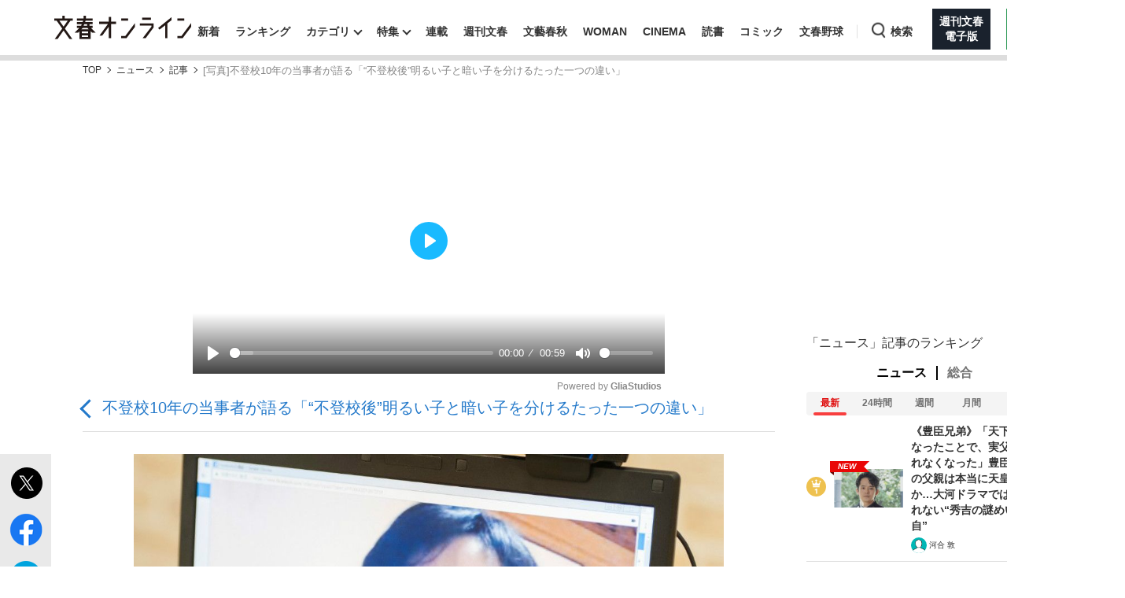

--- FILE ---
content_type: text/html; charset=utf-8
request_url: https://bunshun.jp/articles/photo/8653?pn=1
body_size: 18813
content:


<!DOCTYPE html>
<html lang="ja">
<head prefix="og: http://ogp.me/ns# fb: http://ogp.me/ns/fb# article: http://ogp.me/ns/article#">
<meta charset="utf-8">
<meta name="viewport" content="width=1280">

<title>[写真]不登校10年の当事者が語る「“不登校後”明るい子と暗い子を分けるたった一つの違い」 | 文春オンライン</title>

<meta name="description" content="[写真] 夏休み明けの9月1日は、子どもの自殺が年間でもっとも多くなる日と言われている。約10年間の不登校を経験し、高校3年生で起業。1億円規模の地方創生ファンドを設立した小幡和輝さんは、「学校へ行かないこと…">
<meta name="msapplication-config" content="browserconfig.xml">


<link rel="icon" href="/common/images/chrome-icon.png" sizes="192x192">
<link rel="apple-touch-icon-precomposed" href="/common/images/apple-touch-icon.png">
<link rel="shortcut icon" href="/common/images/favicon.ico">
<link rel="alternate" type="application/rss+xml" title="文春オンライン 新着RSS" href="https://bunshun.jp/list/feed/rss">

<meta property="fb:app_id" content="722817551203885">
<meta property="og:locale" content="ja_JP">
<meta property="og:site_name" content="文春オンライン">
<meta property="og:type" content="article">
<meta property="og:url" content="https://bunshun.jp/articles/photo/8653">
<meta property="og:title" content="[写真]不登校10年の当事者が語る「“不登校後”明るい子と暗い子を分けるたった一つの違い」 | 文春オンライン">
<meta property="og:image" content="https://bunshun.jp/mwimgs/6/4/1200wm/img_646fda0d374e5d8f78763f9b6d56d09c126901.jpg">
<meta property="og:description" content="[写真] 夏休み明けの9月1日は、子どもの自殺が年間でもっとも多くなる日と言われている。約10年間の不登校を経験し、高校3年生で起業。1億円規模の地方創生ファンドを設立した小幡和輝さんは、「学校へ行かないこと…">
<meta property="article:publisher" content="https://www.facebook.com/bunshun.online">
<meta name="author" content="「文春オンライン」編集部">
<meta name="robots" content="max-image-preview:large">
<meta name="twitter:card" content="summary_large_image">
<meta name="twitter:site" content="@bunshun_online">
<meta name="twitter:domain" content="bunshun.jp">

<!-- %%% -->
<!-- {:medium=&gt;&quot;文春オンライン&quot;, :mode=&gt;&quot;PC&quot;, :type=&gt;&quot;photo&quot;, :genre=&gt;&quot;ニュース&quot;, :subgenre=&gt;&quot;社会,教育&quot;, :source=&gt;&quot;指定なし（Webオリジナル）&quot;, :author=&gt;&quot;「文春オンライン」編集部&quot;, :feature=&gt;&quot;&quot;, :series=&gt;&quot;&quot;, :advertiser=&gt;&quot;&quot;, :pubMonth=&gt;&quot;2018/08&quot;, :pubDate=&gt;&quot;2018/08/17 11:00:00&quot;, :atype=&gt;&quot;記事&quot;, :aview=&gt;&quot;全文表示&quot;, :id=&gt;&quot;8653&quot;, :title=&gt;&quot;不登校10年の当事者が語る「“不登校後”明るい子と暗い子を分けるたった一つの違い」&quot;, :agroup=&gt;&quot;&quot;, :aend=&gt;&quot;&quot;, :seotitle=&gt;&quot;&quot;} -->

<link rel="canonical" href="https://bunshun.jp/articles/-/8653">


<link rel="stylesheet" href="https://bunshun.ismcdn.jp/resources/bunshun/css/v1/normalize.css?rd=202601071500">

<link rel="stylesheet" href="https://bunshun.ismcdn.jp/resources/bunshun/css/v1/pc-base.css?rd=202601071500">

<link rel="stylesheet" href="https://bunshun.ismcdn.jp/common/css/bunshun/v1/swiper-bundle.min.css?rd=202601071500">

<link rel="stylesheet" href="https://bunshun.ismcdn.jp/resources/bunshun/css/v1/icon.css?rd=202601071500">

<link rel="stylesheet" href="https://bunshun.ismcdn.jp/resources/bunshun/css/v1/common-list.css?rd=202601071500">
<link rel="stylesheet" href="https://bunshun.ismcdn.jp/resources/bunshun/css/common/article.css?rd=202601071500">

<link rel="stylesheet" href="https://bunshun.ismcdn.jp/resources/bunshun/css/v1/pc-base-adding.css?rd=202601071500">

<link rel="stylesheet" href="https://bunshun.ismcdn.jp/resources/bunshun/css/v1/pc-article-adding.css?rd=202601071500">

<link rel="stylesheet" href="https://bunshun.ismcdn.jp/resources/bunshun/css/v1/photo.css?rd=202601071500">














































<script src="https://bunshun.ismcdn.jp/common/js/bunshun/v1/jquery-3.6.0.min.js"></script>
<!--
 * Copyright 2023 Google LLC
 *
 * Licensed under the Apache License, Version 2.0 (the "License");
 * you may not use this file except in compliance with the License.
 * You may obtain a copy of the License at
 *
 *      https://www.apache.org/licenses/LICENSE-2.0
 *
 * Unless required by applicable law or agreed to in writing, software
 * distributed under the License is distributed on an "AS IS" BASIS,
 * WITHOUT WARRANTIES OR CONDITIONS OF ANY KIND, either express or implied.
 * See the License for the specific language governing permissions and
 * limitations under the License.
 -->

<!-- Tagsmith, v1.0.0 -->
<script>
(function(b,d){var e=[["test1",.05,.1],["test2",.15,.2],["test3",.25,.3],["test4",.35,.4],["test5",.45,.5],["test6",.533,.566,.599],["test7",.632,.665,.698],["test8",.732,.766,.8],["test9",.825,.85,.875,.9],["test10",.925,.95,.975,1]],g=function(){var c=parseFloat(localStorage.getItem("__tagsmith_ab_factor"));if(isNaN(c)||0>c||1<=c)c=Math.random(),localStorage.setItem("__tagsmith_ab_factor",c.toString());for(var a=0;a<e.length;a++)for(var k=e[a][0],f=1;f<e[a].length;f++)if(c<e[a][f])return k+"_"+
(1===f?"con":"exp"+(f-1));return null}(),h={};b[d]=b[d]||{};b[d].userVariant=function(){return g};b[d].enable=function(c,a){if("all"===a)return!0;if(a.lastIndexOf("_con")+4===a.length||h[a])return!1;h[a]=c;return g===a};b[d].getLogger=function(c,a){return!1};b[d].__debug=function(){return{AB_CONF:e}};b.googletag=b.googletag||{cmd:[]};b.googletag.cmd.unshift(function(){g&&b.googletag.pubads().setTargeting("tagsmith_ab_variant",g)})})(window,"__tagsmith");
</script>
<!-- End Tagsmith -->



<meta property="taboola-section" content="photo">
<script async src="https://cdn.taboola.com/webpush/publishers/1864366/taboola-push-sdk.js"></script>

<script>
if(!location.hostname.match(/proxypy.org|printwhatyoulike.com|guidesites.appspot.com/)){
  var script = document.createElement("script");
  script.async = 1;
  script.src = "https://securepubads.g.doubleclick.net/tag/js/gpt.js";
  document.head.appendChild(script);
}
</script>
<script src="//anymind360.com/js/263/ats.js"></script>

<script>
  window.googletag = window.googletag || { cmd: [] };
  googletag.cmd.push(function () {
    googletag.defineSlot('/58502704/bunshun/pc_right_1st', [[300, 250], [1, 1], [300, 600], 'fluid'], 'div-gpt-ad-1589267069276-0').addService(googletag.pubads());
    googletag.pubads().enableSingleRequest();
    googletag.pubads().disableInitialLoad();
    googletag.pubads().collapseEmptyDivs();
    googletag.enableServices();
    });
</script>
<script>
    googletag.cmd.push(function () {
    var path_value = location.pathname.substr(0,40);
    var host_value = location.hostname;
    var target_value = "null";
    if (document.referrer) {
      var ref_array = new Array();
      ref_array = document.referrer.split("/");
      target_value = ref_array[2];
    }
     googletag.pubads().setTargeting("reftarget", target_value)
                        .setTargeting("pathtarget", path_value)
                        .setTargeting("hostname", host_value)
                        .setTargeting("type", "photo")
                        .setTargeting("genre", "ニュース")
                        .setTargeting("subgenre", "社会,教育")
                        .setTargeting("source", "指定なし（Webオリジナル）")
                        .setTargeting("author", '「文春オンライン」編集部')
                        .setTargeting("feature", "")
                        .setTargeting("series", "")
                        .setTargeting("advertiser", "")
                        .setTargeting("pubDate", "2018/08/17 11:00:00")
                        .setTargeting("article-type", "記事")
                        .setTargeting("article-id", "8653")
                        .setTargeting("article-group", "")
                        .setTargeting("article-end", "");
     googletag.pubads().collapseEmptyDivs();
  });
</script>

    <script type="text/javascript" src="/op/analytics.js?domain=bunshun.jp"></script>
    <script>
    googletag.cmd.push(function() {
      googletag.pubads().setPublisherProvidedId(('; ' + document.cookie).split('; ' + 'ismuc' + '=').pop().split(';').shift());
    });
    </script>
<!--some added below.-->



<script>
dataLayer =[{
  'medium' : '文春オンライン',
  'mode' : 'PC',
  'type' : 'photo',
  'genre' : 'ニュース',
  'subgenre' : '社会,教育',
  'source' : '指定なし（Webオリジナル）',
  'author' : '「文春オンライン」編集部',
  'feature' : '',
  'series' : '',
  'advertiser' : '',
  'pubMonth' : '2018/08',
  'pubDate' : '2018/08/17 11:00:00',
  'article-type' : '記事',
  'article-view' : '全文表示',
  'id' : '8653',
  'title' : '不登校10年の当事者が語る「“不登校後”明るい子と暗い子を分けるたった一つの違い」',
  'article-group' : '',
  'article-end' : '',
  'seotitle' : ''
}];
</script>

<!-- Google Tag Manager -->
<script>(function(w,d,s,l,i){w[l]=w[l]||[];w[l].push({'gtm.start': new Date().getTime(),event:'gtm.js'});var f=d.getElementsByTagName(s)[0],j=d.createElement(s),dl=l!='dataLayer'?'&l='+l:'';j.async=true;j.src='//www.googletagmanager.com/gtm.js?id='+i+dl;f.parentNode.insertBefore(j,f);})(window,document,'script','dataLayer','GTM-P9526MH');</script>
<!-- End Google Tag Manager -->

<script>
  window._taboola = window._taboola || [];
  _taboola.push({photo:'auto'});
  !function (e, f, u, i) {
    if (!document.getElementById(i)){
      e.async = 1;
      e.src = u;
      e.id = i;
      f.parentNode.insertBefore(e, f);
    }
  }(document.createElement('script'),
  document.getElementsByTagName('script')[0],
  '//cdn.taboola.com/libtrc/bunshunonline/loader.js',
  'tb_loader_script');
  if(window.performance && typeof window.performance.mark == 'function')
    {window.performance.mark('tbl_ic');}
</script>



</head>



<body class="article-normal photo" data-article-page-length="3" data-content-id="8653,8654">
<!-- Google Tag Manager (noscript) -->
<noscript><iframe src="//www.googletagmanager.com/ns.html?id=GTM-P9526MH" height="0" width="0" style="display:none;visibility:hidden"></iframe></noscript>
<!-- End Google Tag Manager (noscript) -->



<header class="header">
    <div class="logo-svg"><a class="ga_tracking" href="/" data-track-category="PC Header menu" data-track-action="click"><img src="https://bunshun.ismcdn.jp/common/images/bunshun/v1/common/online-logo-svg.svg" alt="文春オンライン" width="174" height="30"></a></div>
<nav>
  <ul class="header-nav">
    <li><a class="ga_tracking " href="/category/latest" data-track-category="PC Header menu" data-track-action="click">新着</a></li>
    <li><a class="ga_tracking " href="/list/ranking/realtime" data-track-category="PC Header menu" data-track-action="click">ランキング</a></li>
    <li class="group has-sub-panel" data-code="category">
      <a class="ga_tracking" href="#" data-track-category="PC Header menu" data-track-action="click">カテゴリ</a>
      <section id="header-panel">

<div id="group-category" class="header-panel-list sub-panel">
    <div class="flex">
        <ul class="menu-list">
            <li><a class="current ga_tracking" href="/category/scoop" data-category="scoop" data-track-category="PC Header category title" data-track-action="click">スクープ</a></li>
            <li><a class="ga_tracking" href="/subcategory/%E3%83%8B%E3%83%A5%E3%83%BC%E3%82%B9" data-category="news" data-track-category="PC Header category title" data-track-action="click">ニュース</a></li>
            <li><a class="ga_tracking" href="/subcategory/%E3%82%A8%E3%83%B3%E3%82%BF%E3%83%A1" data-category="entertainment" data-track-category="PC Header category title" data-track-action="click">エンタメ</a></li>
            <li><a class="ga_tracking" href="/subcategory/%E3%83%A9%E3%82%A4%E3%83%95" data-category="life" data-track-category="PC Header category title" data-track-action="click">ライフ</a></li>
            <li><a class="ga_tracking" href="/subcategory/%E3%83%93%E3%82%B8%E3%83%8D%E3%82%B9" data-category="business" data-track-category="PC Header category title" data-track-action="click">ビジネス</a></li>
            <li><a class="ga_tracking" href="/subcategory/interview" data-category="interview" data-track-category="PC Header category title" data-track-action="click">インタビュー</a></li>
            <li><a class="ga_tracking" href="/subcategory/%E8%AA%AD%E6%9B%B8" data-category="reading" data-track-category="PC Header category title" data-track-action="click">読書</a></li>
        </ul>
        <a class="more-link ga_tracking" href="#" data-track-category="PC Header category title" data-track-action="click">もっと見る</a>
    </div>
</div>

</section>

    </li>
    <li class="group has-sub-panel" data-code="feature">
      <a class="ga_tracking " href="/category/features" data-category="features" data-track-category="PC Header menu" data-track-action="click">特集</a>
      <section id="header-panel">

<div id="group-feature" class="header-panel-list sub-panel">
    <div class="flex">
        <a class="more-link ga_tracking" href="#" data-track-category="PC Header features title" data-track-action="click">もっと見る</a>
    </div>
</div>

</section>

    </li>
    <li><a class="ga_tracking " href="/list/series" data-track-category="PC Header menu" data-track-action="click">連載</a></li>
    <li><a class="ga_tracking " href="/list/magazine/shukan-bunshun" data-track-category="PC Header menu" data-track-action="click">週刊文春</a></li>
    <li><a class="ga_tracking " href="/list/magazine/gekkan-bunshun" data-track-category="PC Header menu" data-track-action="click">文藝春秋</a></li>
    <li><a class="ga_tracking " href="/list/magazine/shukan-bunshun-woman" data-track-category="PC Header menu" data-track-action="click">WOMAN</a></li>
    <li><a class="ga_tracking " href="/feature/shukan-bunshun-cinema" data-track-category="PC Header menu" data-track-action="click" target="_blank">CINEMA</a></li>
    <li><a class="ga_tracking " href="/feature/online-books" data-track-category="PC Header menu" data-track-action="click">読書</a></li>
    <li><a class="ga_tracking " href="/feature/comic" data-track-category="PC Header menu" data-track-action="click" target="_blank">コミック</a></li>
    <li><a class="ga_tracking " href="/feature/bunshun-yakyu" data-track-category="PC Header menu" data-track-action="click">文春野球</a></li>
    <li class="group header-search" data-code="search"> <a class="search ga_tracking" id="search_link" href="#" data-track-category="PC Header menu" data-track-action="click">検索</a></li>
    <li class="denshiban"><a class="ga_tracking" href="/denshiban" data-track-category="PC Header menu" data-track-action="click" target="_blank"><span>週刊文春<br>電子版</span></a></li>
    <li class="bungeishunju"><a class="ga_tracking" href="/bungeishunju" data-track-category="PC Header menu" data-track-action="click" target="_blank"><span>文藝春秋<br>PLUS</span></a></li>
  </ul>
</nav>
</header>

<div id="header-panel">
  <div id="group-search" class="header-panel-list">
    <div class="group-search__inner">
      <form id="search-form" method="get" action="/search">
        <div class="form-inner flex">
          <label for="search-query" class="search-label">キーワード入力</label>
          <input id="search-query" type="text" name="fulltext" placeholder="キーワード入力">
          <button type="submit" aria-label="検索" disabled></button>
        </div>
      </form>

      <div class="header-panel__sub">
        <p class="header-panel__text">おすすめのキーワードタグ一覧</p>
        <div class="header-panel__kws kws" data-class="header-panel__kws__link" data-track="PC Header Search Keyword"></div>
      </div>
    </div>
  </div>
</div>



<div class="wrapper">

<div class="block banner-box with-bg no-margin"></div>




<nav aria-label="Breadcrumb" class="breadcrumb">
  <ol class="breadcrumb__list">
    <li class="breadcrumb__item"><a href="/" class="breadcrumb__item-link ga_tracking" data-track-category="Breadcrumb" data-track-action="click">TOP</a></li>
        <li class="breadcrumb__item"><a href="/subcategory/ニュース" class="breadcrumb__item-link ga_tracking" data-track-category="Breadcrumb" data-track-action="click">ニュース</a></li>
        <li class="breadcrumb__item"><a href="/articles/-/8653" class="breadcrumb__item-link ga_tracking" data-track-category="Breadcrumb" data-track-action="click">記事</a></li>
        <li class="breadcrumb__item" aria-current="page">[写真]不登校10年の当事者が語る「“不登校後”明るい子と暗い子を分けるたった一つの違い」</li>
  </ul>
</nav>

<script type="application/ld+json">
{
  "@context": "https://schema.org",
  "@type": "BreadcrumbList",
  "itemListElement": [
  {
  "@type": "ListItem",
  "position": 1,
  "name": "文春オンラインTOP",
  "item": "https://bunshun.jp"
},

      {
  "@type": "ListItem",
  "position": 2,
  "name": "ニュース",
  "item": "https://bunshun.jp/subcategory/ニュース"
},
      {
  "@type": "ListItem",
  "position": 3,
  "name": "記事",
  "item": "https://bunshun.jp/articles/-/8653"
},
      {
  "@type": "ListItem",
  "position": 4,
  "name": "[写真]不登校10年の当事者が語る「“不登校後”明るい子と暗い子を分けるたった一つの違い」",
  "item": "https://bunshun.jp/articles/photo/8653"
}
  ]
}
</script>


<div class="block column-outer">

<main class="main-column">

<div class="gliaplayer-container" data-slot="bunshun_desltop"></div>
<script src="https://player.gliacloud.com/player/bunshun_desltop" async></script>

<h1 class="photo-article-title">
  <a href="/articles/-/8653" class="ga_tracking" data-track-category="Article PhotoBackLink Top" data-track-action="click">不登校10年の当事者が語る「“不登校後”明るい子と暗い子を分けるたった一つの違い」</a>
</h1>

<div id="article-body-outer" class="flex photo">


<div class="vertical-sns-bar" id="verticalSnsBar">

  <div class="item tw">
    <a
      href="https://x.com/intent/tweet?url=https%3A%2F%2Fbunshun.jp%2Farticles%2Fphoto%2F8653%3Fpn%3D1%26utm_source%3Dtwitter.com%26utm_medium%3Dsocial%26utm_campaign%3DsocialLink %23%E4%B8%8D%E7%99%BB%E6%A0%A1%E3%81%AF%E4%B8%8D%E5%B9%B8%E3%81%98%E3%82%83%E3%81%AA%E3%81%84%20%23%E5%B0%8F%E5%B9%A1%E5%92%8C%E8%BC%9D%20%23%E4%B8%8D%E7%99%BB%E6%A0%A1%20%23%E6%96%87%E6%98%A5%E3%82%AA%E3%83%B3%E3%83%A9%E3%82%A4%E3%83%B3&text=%E4%B8%8D%E7%99%BB%E6%A0%A110%E5%B9%B4%E3%81%AE%E5%BD%93%E4%BA%8B%E8%80%85%E3%81%8C%E8%AA%9E%E3%82%8B%E3%80%8C%E2%80%9C%E4%B8%8D%E7%99%BB%E6%A0%A1%E5%BE%8C%E2%80%9D%E6%98%8E%E3%82%8B%E3%81%84%E5%AD%90%E3%81%A8%E6%9A%97%E3%81%84%E5%AD%90%E3%82%92%E5%88%86%E3%81%91%E3%82%8B%E3%81%9F%E3%81%A3%E3%81%9F%E4%B8%80%E3%81%A4%E3%81%AE%E9%81%95%E3%81%84%E3%80%8D%0a%E5%AD%A6%E6%A0%A1%E3%81%A7%E8%A9%95%E4%BE%A1%E3%81%95%E3%82%8C%E3%81%AA%E3%81%84%E3%81%AA%E3%82%89%E3%80%81%E8%87%AA%E5%88%86%E3%81%A7%E8%A9%95%E4%BE%A1%E8%BB%B8%E3%82%92%E4%BD%9C%E3%82%8C%E3%81%B0%E3%81%84%E3%81%84"
      id="tw-shareBtn"
      class="ga_tracking"
      target="_blank"
      data-track-category="Article Social Share vertical"
      data-share-type="twitter"
      data-track-action="click"
    ></a>
  </div>

  <div class="item fb no-label">
    <a
      href="https://bunshun.jp/articles/photo/8653?pn=1"
      id="fb-shareBtn"
      class="ga_tracking"
      data-track-category="Article Social Share vertical"
      data-share-type="facebook"
      data-track-action="click"
    ></a>
  </div>

  <div class="item hatena">
    <a
      href="https://b.hatena.ne.jp/entry/https://bunshun.jp/articles/photo/8653?pn=1"
      target="_blank"
      id="hatena-shareBtn"
      class="ga_tracking"
      data-track-category="Article Social Share vertical"
      data-share-type="hatena"
      data-track-action="click"
    ><span></span></a>
    </div>

  <div class="item line no-label">
    <a
      href="https://timeline.line.me/social-plugin/share?text=%E4%B8%8D%E7%99%BB%E6%A0%A110%E5%B9%B4%E3%81%AE%E5%BD%93%E4%BA%8B%E8%80%85%E3%81%8C%E8%AA%9E%E3%82%8B%E3%80%8C%E2%80%9C%E4%B8%8D%E7%99%BB%E6%A0%A1%E5%BE%8C%E2%80%9D%E6%98%8E%E3%82%8B%E3%81%84%E5%AD%90%E3%81%A8%E6%9A%97%E3%81%84%E5%AD%90%E3%82%92%E5%88%86%E3%81%91%E3%82%8B%E3%81%9F%E3%81%A3%E3%81%9F%E4%B8%80%E3%81%A4%E3%81%AE%E9%81%95%E3%81%84%E3%80%8D&url=https://bunshun.jp/articles/photo/8653?pn=1"
      target="_blank"
      class="ga_tracking"
      data-track-category="Article Social Share vertical"
      data-share-type="line"
      data-track-action="click"
    ></a>
  </div>

  <div class="item note no-label">
    <a
      href="https://note.com/intent/post?url=https://bunshun.jp/articles/photo/8653?pn=1&hashtags=%E6%96%87%E6%98%A5%E3%82%AA%E3%83%B3%E3%83%A9%E3%82%A4%E3%83%B3"
      target="_blank"
      class="ga_tracking"
      data-track-category="Article Social Share vertical"
      data-share-type="note"
      data-track-action="click"
    >
      <img src="https://bunshun.ismcdn.jp/common/images/bunshun/v1/article/socials/note.svg" alt="note">
    </a>
  </div>

  <div class="item pocket no-label">
    <a
      href="https://getpocket.com/edit?url=https://bunshun.jp/articles/photo/8653?pn=1&title=%E4%B8%8D%E7%99%BB%E6%A0%A110%E5%B9%B4%E3%81%AE%E5%BD%93%E4%BA%8B%E8%80%85%E3%81%8C%E8%AA%9E%E3%82%8B%E3%80%8C%E2%80%9C%E4%B8%8D%E7%99%BB%E6%A0%A1%E5%BE%8C%E2%80%9D%E6%98%8E%E3%82%8B%E3%81%84%E5%AD%90%E3%81%A8%E6%9A%97%E3%81%84%E5%AD%90%E3%82%92%E5%88%86%E3%81%91%E3%82%8B%E3%81%9F%E3%81%A3%E3%81%9F%E4%B8%80%E3%81%A4%E3%81%AE%E9%81%95%E3%81%84%E3%80%8D"
      onclick="window.open(this.href, 'PCwindow', 'width=550, height=450, menubar=no, toolbar=no, scrollbars=yes'); return false;"
      class="ga_tracking"
      data-track-category="Article Social Share vertical"
      data-share-type="pocket"
      data-track-action="click"
    ></a>
  </div>

  <div class="item copy">
    <button
      id="copy-btn"
      class="ga_tracking"
      type="button"
      data-clipboard-text="不登校10年の当事者が語る「“不登校後”明るい子と暗い子を分けるたった一つの違い」 #不登校は不幸じゃない #小幡和輝 #不登校 https://bunshun.jp/articles/photo/8653?pn=1"
      data-track-category="Article Social Share vertical"
      data-share-type="copy"
      data-track-action="click"
    >
      <span>コピー</span>
    </button>
    <span id="copy-btn-result"></span>
  </div>

</div><!-- /.vertical-sns-bar -->

    <script>
      window.fbAsyncInit = function() {
        FB.init({
          appId      : '722817551203885',
          xfbml      : true,
          version    : 'v2.11'
        });
        FB.AppEvents.logPageView();
      };

      document.getElementById('fb-shareBtn').onclick = function() {
        var href = this.getAttribute('href');
        var param = (href.indexOf('?') != -1) ? '&' : '?';
        param += 'utm_source=facebook.com&utm_medium=social&utm_campaign=socialLink';
        href += param;

        FB.ui({
          method: 'share',
          display: 'popup',
          href: href,
          hashtag:'#不登校は不幸じゃない'
        }, function(response){});
        return false;
      }
    </script>



<div id="photo-main-block" class="article-body">
  <div id="photo-main-carousel" data-publish-id="8653" data-initial-number="1" data-length="4">
    <ul class="swiper-wrapper">
        <li class="swiper-slide">
          <figure class="image-area">
            <div class="image-block">
              <div class="loading"></div>
              <div class="photo-num">1/5</div>
            </div><!-- /image-block -->
            <figcaption></figcaption>
          </figure>
        </li>
        <li class="swiper-slide">
          <figure class="image-area">
            <div class="image-block">
              <div class="loading"></div>
              <div class="photo-num">2/5</div>
            </div><!-- /image-block -->
            <figcaption></figcaption>
          </figure>
        </li>
        <li class="swiper-slide">
          <figure class="image-area">
            <div class="image-block">
              <div class="loading"></div>
              <div class="photo-num">3/5</div>
            </div><!-- /image-block -->
            <figcaption></figcaption>
          </figure>
        </li>
        <li class="swiper-slide">
          <figure class="image-area">
            <div class="image-block">
              <div class="loading"></div>
              <div class="photo-num">4/5</div>
            </div><!-- /image-block -->
            <figcaption></figcaption>
          </figure>
        </li>
        <li class="swiper-slide last">
          <div class="related-articles">
            <p>関連記事</p>
            <a class="ga_tracking" data-track-category="Article PhotoRecommendOtherLink" data-track-action="click" href="https://bunshun.jp/articles/-/8654">
              <span class="tit">「学校に合わない人がいるのは当たり前」不登校10年の経験者が示す「学校に行かない生き方」</span>
            </a>
            <a class="ga_tracking" data-track-category="Article PhotoRecommendOtherLink" data-track-action="click" href="https://bunshun.jp/articles/-/7861">
              <span class="tit">前川喜平 前事務次官“初告白”「完全に右翼だった軍歌少年時代」</span>
            </a>
            <a class="ga_tracking" data-track-category="Article PhotoRecommendOtherLink" data-track-action="click" href="https://bunshun.jp/articles/-/1959">
              <span class="tit">「大人の発達障害」を疑ったら試したい20のチェックリスト</span>
            </a>
          </div>
        </li>
    </ul>
    <div class="prevnext-btn-lane-prev">
      <div class="prevnext-btn previous">前</div>
    </div>
    <div class="prevnext-btn-lane-next">
      <div class="prevnext-btn next">次</div>
    </div>
  </div>


  <div id="photo-thumbnail">
    <div class="swiper-wrapper">
      <div class="swiper-slide"><img alt="" src="https://bunshun.ismcdn.jp/mwimgs/6/4/64h/img_646fda0d374e5d8f78763f9b6d56d09c126901.jpg" srcset="https://bunshun.ismcdn.jp/mwimgs/6/4/64h/img_646fda0d374e5d8f78763f9b6d56d09c126901.jpg 1x,https://bunshun.ismcdn.jp/mwimgs/6/4/128h/img_646fda0d374e5d8f78763f9b6d56d09c126901.jpg 2x"></div>
      <div class="swiper-slide"><img alt="" src="https://bunshun.ismcdn.jp/mwimgs/5/f/64w/img_5f49a331de171016d7e866342e962197214498.jpg" srcset="https://bunshun.ismcdn.jp/mwimgs/5/f/64w/img_5f49a331de171016d7e866342e962197214498.jpg 1x,https://bunshun.ismcdn.jp/mwimgs/5/f/128w/img_5f49a331de171016d7e866342e962197214498.jpg 2x"></div>
      <div class="swiper-slide"><img alt="" src="https://bunshun.ismcdn.jp/mwimgs/3/2/64h/img_32f80b629dc5419cfa2a6f4a892f3027181419.jpg" srcset="https://bunshun.ismcdn.jp/mwimgs/3/2/64h/img_32f80b629dc5419cfa2a6f4a892f3027181419.jpg 1x,https://bunshun.ismcdn.jp/mwimgs/3/2/128h/img_32f80b629dc5419cfa2a6f4a892f3027181419.jpg 2x"></div>
      <div class="swiper-slide"><img alt="" src="https://bunshun.ismcdn.jp/mwimgs/d/5/64h/img_d523b0763ea95910fa3d2d6dbacb9fee139419.jpg" srcset="https://bunshun.ismcdn.jp/mwimgs/d/5/64h/img_d523b0763ea95910fa3d2d6dbacb9fee139419.jpg 1x,https://bunshun.ismcdn.jp/mwimgs/d/5/128h/img_d523b0763ea95910fa3d2d6dbacb9fee139419.jpg 2x"></div>
      <div class="swiper-slide">関連リンク</div>
    </div>
  </div><!-- /photo-thumbnail -->

  

  

  <div class="block back-to-article">
    <a class="btn ga_tracking" href="/articles/-/8653" data-track-category="Article PhotoBackLink Bottom" data-track-action="click">記事本文に戻る</a>
  </div>


<div class="block related">
  <a class="btn goto-next ga_tracking" href="/articles/-/8654?page=1" data-track-category="Article related link end" data-track-action="click">
    <span class="fixed-label">おすすめの関連記事はこちら</span>
    <span class="link-label">「学校に合わない人がいるのは当たり前」不登校10年の経験者が示す「学校に行かない生き方」</span>
  </a>
</div>



</div><!-- /photo-main-block -->

<div class="article-link-area">
  


<div class="article-tags">

          <a href="/subcategory/ニュース" class="article-tags_genre ga_tracking" data-track-category="Article Genre" data-track-action="click">ニュース</a>
      <a href="/subcategory/社会" class="article-tags_genre ga_tracking" data-track-category="Article Genre" data-track-action="click">社会</a>
      <a href="/subcategory/教育" class="article-tags_genre ga_tracking" data-track-category="Article Genre" data-track-action="click">教育</a>



</div>

  
  <div class="article-partner-follow-button gn is-hidden">
  <a href="https://news.google.com/publications/CAAqJAgKIh5DQklTRUFnTWFnd0tDbUoxYm5Ob2RXNHVhbkFvQUFQAQ?ceid=JP:ja&oc=3" class="article-partner-follow-button__link ga_tracking" data-track-category="Article ChannelFollow Button" data-track-action="click" target="_blank" rel="noopener">
    <img
    src="https://bunshun.ismcdn.jp/common/images/bunshun/v1/article/follow_icon_googlenews.webp"
    alt="Googleニュース"
    width="160"
    height="100"
    class="article-partner-follow-button__thumb"
    loading="lazy"
    >
    <p class="article-partner-follow-button__text">文春オンラインをフォローする<span>（遷移先で☆マークをクリック）</span></p>
  </a>
</div>
<div class="article-partner-follow-button msn is-hidden">
  <a href="https://www.msn.com/ja-jp/channel/source/%E6%96%87%E6%98%A5%E3%82%AA%E3%83%B3%E3%83%A9%E3%82%A4%E3%83%B3/sr-vid-uy8t8qvbfh4iffd9ay8h636ugip5bfv0dshtt90phfmrdqq8hrta" class="article-partner-follow-button__link ga_tracking" data-track-category="Article ChannelFollow Button" data-track-action="click" target="_blank" rel="noopener">
    <img
    src="https://bunshun.ismcdn.jp/common/images/bunshun/v1/article/follow_icon_msn.webp"
    alt="msn"
    width="160"
    height="100"
    class="article-partner-follow-button__thumb"
    loading="lazy"
    >
    <p class="article-partner-follow-button__text">文春オンラインをフォローする<span>（遷移先で+フォローをクリック）</span></p>
  </a>
</div>

</div>

</div><!-- /article-body-outer -->
<div class="block recommend-articles">
  <h3 class="title">関連記事</h3>

  <ul class="list-thumb recommend list-related">
    <li>
      <div class="image">
        <a
          class="ga_tracking"
          data-track-category="Article Related Link"
          data-track-action="click"
          href="https://bunshun.jp/articles/-/8654"
        >
          <img class="normal" src="https://bunshun.ismcdn.jp/mwimgs/9/3/240x150/img_939ca935742d0337f7152bd66ce721c7158103.jpg" srcset="https://bunshun.ismcdn.jp/mwimgs/9/3/240x150/img_939ca935742d0337f7152bd66ce721c7158103.jpg 1x,https://bunshun.ismcdn.jp/mwimgs/9/3/480x300/img_939ca935742d0337f7152bd66ce721c7158103.jpg 2x" alt="" width="207" height="130" loading="lazy">
        </a>
        
      </div>

      <div class="title">
        <h4>
          <a
            class="ga_tracking"
            data-track-category="Article Related Link"
            data-track-action="click"
            href="https://bunshun.jp/articles/-/8654"
          >
            <span class="tit">「学校に合わない人がいるのは当たり前」不登校10年の経験者が示す「学校に行かない生き方」</span>
            
          </a>
        </h4>
      </div>
    </li>
    <li>
      <div class="image">
        <a
          class="ga_tracking"
          data-track-category="Article Related Link"
          data-track-action="click"
          href="https://bunshun.jp/articles/-/7861"
        >
          <img class="normal" src="https://bunshun.ismcdn.jp/mwimgs/1/4/240x150/img_14d79e1435d912ac0bed18db33fd7dab292800.jpg" srcset="https://bunshun.ismcdn.jp/mwimgs/1/4/240x150/img_14d79e1435d912ac0bed18db33fd7dab292800.jpg 1x,https://bunshun.ismcdn.jp/mwimgs/1/4/480x300/img_14d79e1435d912ac0bed18db33fd7dab292800.jpg 2x" alt="" width="207" height="130" loading="lazy">
        </a>
        
      </div>

      <div class="title">
        <h4>
          <a
            class="ga_tracking"
            data-track-category="Article Related Link"
            data-track-action="click"
            href="https://bunshun.jp/articles/-/7861"
          >
            <span class="tit">前川喜平 前事務次官“初告白”「完全に右翼だった軍歌少年時代」</span>
            
          </a>
        </h4>
      </div>
    </li>
    <li>
      <div class="image">
        <a
          class="ga_tracking"
          data-track-category="Article Related Link"
          data-track-action="click"
          href="https://bunshun.jp/articles/-/1959"
        >
          <img class="normal" src="https://bunshun.ismcdn.jp/mwimgs/a/8/240x150/img_a86d9af47046dfc648e97e00e7b9088a236194.jpg" srcset="https://bunshun.ismcdn.jp/mwimgs/a/8/240x150/img_a86d9af47046dfc648e97e00e7b9088a236194.jpg 1x,https://bunshun.ismcdn.jp/mwimgs/a/8/480x300/img_a86d9af47046dfc648e97e00e7b9088a236194.jpg 2x" alt="" width="207" height="130" loading="lazy">
        </a>
        
      </div>

      <div class="title">
        <h4>
          <a
            class="ga_tracking"
            data-track-category="Article Related Link"
            data-track-action="click"
            href="https://bunshun.jp/articles/-/1959"
          >
            <span class="tit">「大人の発達障害」を疑ったら試したい20のチェックリスト</span>
            
          </a>
        </h4>
      </div>
    </li>
    <li>
      <div class="image">
        <a
          class="ga_tracking"
          data-track-category="Article Related Link"
          data-track-action="click"
          href="https://bunshun.jp/articles/-/83942?ref=related_article"
        >
          <img class="normal" src="https://bunshun.ismcdn.jp/mwimgs/5/2/240x150/img_521c8ab18f1df25bbc98eddd81bb7625755436.jpg" srcset="https://bunshun.ismcdn.jp/mwimgs/5/2/240x150/img_521c8ab18f1df25bbc98eddd81bb7625755436.jpg 1x,https://bunshun.ismcdn.jp/mwimgs/5/2/480x300/img_521c8ab18f1df25bbc98eddd81bb7625755436.jpg 2x" alt="" width="207" height="130" loading="lazy">
        </a>
        
      </div>

      <div class="title">
        <h4>
          <a
            class="ga_tracking"
            data-track-category="Article Related Link"
            data-track-action="click"
            href="https://bunshun.jp/articles/-/83942?ref=related_article"
          >
            <span class="tit">「税金が高すぎる、土地を手放したい…でも“底地”をどうすればいいのか？」不動産相続で悩んでいた一家を救った“ある上場企業”</span>
            <span class="pr">PR（サンセイランディック）</span>
          </a>
        </h4>
      </div>
    </li>
    <li>
      <div class="image">
        <a
          class="ga_tracking"
          data-track-category="Article Related Link"
          data-track-action="click"
          href="https://bunshun.jp/articles/-/83947?ref=related_article"
        >
          <img class="normal" src="https://bunshun.ismcdn.jp/mwimgs/8/7/240x150/img_871b237035206270d44568717a34522a66859.jpg" srcset="https://bunshun.ismcdn.jp/mwimgs/8/7/240x150/img_871b237035206270d44568717a34522a66859.jpg 1x,https://bunshun.ismcdn.jp/mwimgs/8/7/480x300/img_871b237035206270d44568717a34522a66859.jpg 2x" alt="" width="207" height="130" loading="lazy">
        </a>
        
      </div>

      <div class="title">
        <h4>
          <a
            class="ga_tracking"
            data-track-category="Article Related Link"
            data-track-action="click"
            href="https://bunshun.jp/articles/-/83947?ref=related_article"
          >
            <span class="tit">インプラント専門医が警鐘「歯科医師は頭（知識）と腕（技術）の二刀流が必要」……身体に優しく「噛める喜び」を取り戻す「設計治療®」とは</span>
            <span class="pr">PR（アイデンタルクリニック）</span>
          </a>
        </h4>
      </div>
    </li>
    <li>
      <div class="image">
        <a
          class="ga_tracking"
          data-track-category="Article Related Link"
          data-track-action="click"
          href="https://bunshun.jp/articles/-/84241?ref=related_article"
        >
          <img class="normal" src="https://bunshun.ismcdn.jp/mwimgs/9/8/240x150/img_98ad792611d648bebadee87cfda9d0322496201.png" srcset="https://bunshun.ismcdn.jp/mwimgs/9/8/240x150/img_98ad792611d648bebadee87cfda9d0322496201.png 1x,https://bunshun.ismcdn.jp/mwimgs/9/8/480x300/img_98ad792611d648bebadee87cfda9d0322496201.png 2x" alt="" width="207" height="130" loading="lazy">
        </a>
        
      </div>

      <div class="title">
        <h4>
          <a
            class="ga_tracking"
            data-track-category="Article Related Link"
            data-track-action="click"
            href="https://bunshun.jp/articles/-/84241?ref=related_article"
          >
            <span class="tit">「一人でゆっくり飲むって難しいのかと思っていたら…」作家・高瀬隼子さんが綴る“忘れられない酒場の記憶”《書き下ろしエッセイ》</span>
            <span class="pr">PR（サントリー株式会社）</span>
          </a>
        </h4>
      </div>
    </li>
    <li>
      <div class="image">
        <a
          class="ga_tracking"
          data-track-category="Article Related Link"
          data-track-action="click"
          href="https://bunshun.jp/articles/-/85118?ref=related_article"
        >
          <img class="normal" src="https://bunshun.ismcdn.jp/mwimgs/a/5/240x150/img_a59cc84b48fbdf72f419e9a5d49fdcde215603.jpg" srcset="https://bunshun.ismcdn.jp/mwimgs/a/5/240x150/img_a59cc84b48fbdf72f419e9a5d49fdcde215603.jpg 1x,https://bunshun.ismcdn.jp/mwimgs/a/5/480x300/img_a59cc84b48fbdf72f419e9a5d49fdcde215603.jpg 2x" alt="" width="207" height="130" loading="lazy">
        </a>
        
      </div>

      <div class="title">
        <h4>
          <a
            class="ga_tracking"
            data-track-category="Article Related Link"
            data-track-action="click"
            href="https://bunshun.jp/articles/-/85118?ref=related_article"
          >
            <span class="tit">《『旅の終わりのたからもの』》レナ・ダナム×スティーヴン・フライが結んだ温かな絆《監督「まるで本当の父と娘のようだった」》</span>
            <span class="pr">PR（（株）キノフィルムズ）</span>
          </a>
        </h4>
      </div>
    </li>
    <li>
      <div class="image">
        <a
          class="ga_tracking"
          data-track-category="Article Related Link"
          data-track-action="click"
          href="https://bunshun.jp/articles/-/84387?ref=related_article"
        >
          <img class="normal" src="https://bunshun.ismcdn.jp/mwimgs/7/6/240x150/img_761bccdf6977c67268546287eca95328107278.jpg" srcset="https://bunshun.ismcdn.jp/mwimgs/7/6/240x150/img_761bccdf6977c67268546287eca95328107278.jpg 1x,https://bunshun.ismcdn.jp/mwimgs/7/6/480x300/img_761bccdf6977c67268546287eca95328107278.jpg 2x" alt="" width="207" height="130" loading="lazy">
        </a>
        
      </div>

      <div class="title">
        <h4>
          <a
            class="ga_tracking"
            data-track-category="Article Related Link"
            data-track-action="click"
            href="https://bunshun.jp/articles/-/84387?ref=related_article"
          >
            <span class="tit">「もっと早くED治療をすればよかった」病院に行くのが恥ずかしい→自信がないままコトに及び→負のループに…40代男性が実感した“最先端クリニックのリアル”</span>
            <span class="pr">PR（クリニックフォア）</span>
          </a>
        </h4>
      </div>
    </li>
</ul>
</div>

  <div class="block recommend">
    <div id="taboola-below-article-thumbnails-desktop"></div>
<script>
  window._taboola = window._taboola || [];
  _taboola.push({
    mode: 'alternating-thumbnails-a',
    container: 'taboola-below-article-thumbnails-desktop',
    placement: 'Below Article Thumbnails Desktop',
    target_type: 'mix'
  });
</script>
    <div class="block recommend-articles">
  <h3 class="title ttl-tieup">Recommended for you</h3>

  <ul class="list-thumb recommend">
    <li>
      <div class="image">
        <a
          href="https://bunshun.jp/articles/-/84756?ref=related_article"
          class="ga_tracking"
          data-track-category="Article Related Link"
          data-track-action="click"
        >
          <img class="normal" src="https://bunshun.ismcdn.jp/mwimgs/f/1/240x150/img_f14c4a67628d66aaa496ef6dbc23b39d1124061.png" srcset="https://bunshun.ismcdn.jp/mwimgs/f/1/240x150/img_f14c4a67628d66aaa496ef6dbc23b39d1124061.png 1x,https://bunshun.ismcdn.jp/mwimgs/f/1/480x300/img_f14c4a67628d66aaa496ef6dbc23b39d1124061.png 2x" alt="サイバーセキュリティ月間連動企画「サイバーセキュリティのトップアジェンダ（第二弾）」～ 東京電機大学 名誉教授 佐々木良一氏、関通 代表取締役社長 達城 久裕氏、八雲法律事務所 弁護士 山岡 裕明氏登壇" width="207" height="130" loading="lazy">
        </a>
        
      </div>

      <div class="title">
        <h4>
          <a
            href="https://bunshun.jp/articles/-/84756?ref=related_article"
            class="ga_tracking"
            data-track-category="Article Related Link"
            data-track-action="click"
          >サイバーセキュリティ月間連動企画「サイバーセキュリティのトップアジェンダ（第二弾）」～ 東京電機大学 名誉教授 佐々木良一氏、関通 代表取締役社長 達城 久裕氏、八雲法律事務所 弁護士 山岡 裕明氏登壇<span class="pr">PR</span></a>
        </h4>
      </div>
    </li>
    <li>
      <div class="image">
        <a
          href="https://bunshun.jp/articles/-/84896?ref=related_article"
          class="ga_tracking"
          data-track-category="Article Related Link"
          data-track-action="click"
        >
          <img class="normal" src="https://bunshun.ismcdn.jp/mwimgs/c/f/240x150/img_cfa717b8cbb493f416b69088e2a282371781379.jpg" srcset="https://bunshun.ismcdn.jp/mwimgs/c/f/240x150/img_cfa717b8cbb493f416b69088e2a282371781379.jpg 1x,https://bunshun.ismcdn.jp/mwimgs/c/f/480x300/img_cfa717b8cbb493f416b69088e2a282371781379.jpg 2x" alt="創設者ミシェル・パルミジャーニの芸術とレガシーから誕生した、ミニッツリピーター懐中時計" width="207" height="130" loading="lazy">
        </a>
        
      </div>

      <div class="title">
        <h4>
          <a
            href="https://bunshun.jp/articles/-/84896?ref=related_article"
            class="ga_tracking"
            data-track-category="Article Related Link"
            data-track-action="click"
          >創設者ミシェル・パルミジャーニの芸術とレガシーから誕生した、ミニッツリピーター懐中時計<span class="pr">PR（パルミジャーニ・フルリエ）</span></a>
        </h4>
      </div>
    </li>
    <li>
      <div class="image">
        <a
          href="https://bunshun.jp/articles/-/84386?ref=related_article"
          class="ga_tracking"
          data-track-category="Article Related Link"
          data-track-action="click"
        >
          <img class="normal" src="https://bunshun.ismcdn.jp/mwimgs/b/f/240x150/img_bf31d763e7161f2c87834b8b575cbe2a979107.png" srcset="https://bunshun.ismcdn.jp/mwimgs/b/f/240x150/img_bf31d763e7161f2c87834b8b575cbe2a979107.png 1x,https://bunshun.ismcdn.jp/mwimgs/b/f/480x300/img_bf31d763e7161f2c87834b8b575cbe2a979107.png 2x" alt="「経理財務部門の重大責務」（第二弾）「コーポレートファイナンス 戦略と実践」共著者 保田氏、味の素 執行役常務 水谷氏、早稲田大学大学院教授 清水氏登壇" width="207" height="130" loading="lazy">
        </a>
        
      </div>

      <div class="title">
        <h4>
          <a
            href="https://bunshun.jp/articles/-/84386?ref=related_article"
            class="ga_tracking"
            data-track-category="Article Related Link"
            data-track-action="click"
          >「経理財務部門の重大責務」（第二弾）「コーポレートファイナンス 戦略と実践」共著者 保田氏、味の素 執行役常務 水谷氏、早稲田大学大学院教授 清水氏登壇<span class="pr">PR</span></a>
        </h4>
      </div>
    </li>
    <li>
      <div class="image">
        <a
          href="https://bunshun.jp/articles/-/83258?ref=related_article"
          class="ga_tracking"
          data-track-category="Article Related Link"
          data-track-action="click"
        >
          <img class="normal" src="https://bunshun.ismcdn.jp/mwimgs/d/5/240x150/img_d5e920f273388e4cf8eb0c27d9aa9b05899636.jpg" srcset="https://bunshun.ismcdn.jp/mwimgs/d/5/240x150/img_d5e920f273388e4cf8eb0c27d9aa9b05899636.jpg 1x,https://bunshun.ismcdn.jp/mwimgs/d/5/480x300/img_d5e920f273388e4cf8eb0c27d9aa9b05899636.jpg 2x" alt="そのAGA診療、大丈夫？　薄毛治療の落とし穴と“あるべき本来のAGA治療”とは？" width="207" height="130" loading="lazy">
        </a>
        
      </div>

      <div class="title">
        <h4>
          <a
            href="https://bunshun.jp/articles/-/83258?ref=related_article"
            class="ga_tracking"
            data-track-category="Article Related Link"
            data-track-action="click"
          >そのAGA診療、大丈夫？　薄毛治療の落とし穴と“あるべき本来のAGA治療”とは？<span class="pr">PR（銀座総合美容クリニック）</span></a>
        </h4>
      </div>
    </li>
  </ul>
</div>

  </div>

<div class="common-banner">
  <div class="common-banner__heading">
    <p>おすすめ一覧</p>
  </div>

  <div class="common-banner__content">
    <div class="common-banner__item">
      <a href="/feature/shukan-bunshun-cinema" class="ga_tracking" data-track-category="Footer bannerArea" data-track-action="click" target="_blank">
        <img src="https://bunshun.ismcdn.jp/common/images/bunshun/v1/cinema/bn_cinema_pc.webp" alt="週刊文春CINEMA" width="430" height="87" loading="lazy">
      </a>
    </div>
    <div class="common-banner__item">
      <a href="/feature/online-books" class="ga_tracking" data-track-category="Footer bannerArea" data-track-action="click">
        <img src="https://bunshun.ismcdn.jp/common/images/bunshun/v1/online-books/bn_onlinebooks_pc.webp" alt="文春読書オンライン" width="430" height="87" loading="lazy">
      </a>
    </div>
    <div class="common-banner__item">
      <a href="/subcategory/interview" class="ga_tracking" data-track-category="Footer bannerArea" data-track-action="click">
        <img src="https://bunshun.ismcdn.jp/common/images/bunshun/v1/interview/bn_interview_pc.webp" alt="インタビュー/対談" width="430" height="87" loading="lazy">
      </a>
    </div>
    <div class="common-banner__item">
      <a href="/category/features/?categorize=%E9%AB%98%E3%81%8F%E3%81%A6%E3%82%82%E8%B2%B7%E3%81%84%E3%81%9F%E3%81%84" class="ga_tracking" data-track-category="Footer bannerArea" data-track-action="click">
        <img src="https://bunshun.ismcdn.jp/common/images/bunshun/v1/feature/bn_takakutemo_pc.webp" alt="高くても買いたい" width="430" height="87" loading="lazy">
      </a>
    </div>
    <div class="common-banner__item">
      <a href="/category/features/?categorize=%E7%81%BD%E5%AE%B3%E5%A4%A7%E5%9B%BD%E3%82%92%E7%94%9F%E3%81%8D%E3%82%8B" class="ga_tracking" data-track-category="Footer bannerArea" data-track-action="click">
        <img src="https://bunshun.ismcdn.jp/common/images/bunshun/v1/feature/bn_bosai_pc.webp" alt="災害大国を生きる" width="430" height="87" loading="lazy">
      </a>
    </div>
    <div class="common-banner__item">
      <a href="/category/features/?categorize=%E7%9B%B8%E7%B6%9A%E3%81%A8%E4%BA%89%E6%97%8F" class="ga_tracking" data-track-category="Footer bannerArea" data-track-action="click">
        <img src="https://bunshun.ismcdn.jp/common/images/bunshun/v1/feature/bn_sozoku_pc.webp" alt="相続と争族" width="430" height="87" loading="lazy">
      </a>
    </div>
    <div class="common-banner__item">
      <a href="/category/features/?categorize=%E4%BB%8A%E6%97%A5%E3%81%93%E3%81%9D%E3%81%90%E3%81%A3%E3%81%99%E3%82%8A%E7%9C%A0%E3%82%8A%E3%81%9F%E3%81%84" class="ga_tracking" data-track-category="Footer bannerArea" data-track-action="click">
        <img src="https://bunshun.ismcdn.jp/common/images/bunshun/v1/feature/bn_suimin_pc.webp" alt="今日こそぐっすり眠りたい" width="430" height="87" loading="lazy">
      </a>
    </div>
    <div class="common-banner__item">
      <a href="/category/features/?categorize=いまさら聞けない資産運用のすべて" class="ga_tracking" data-track-category="Footer bannerArea" data-track-action="click">
        <img src="https://bunshun.ismcdn.jp/common/images/bunshun/v1/feature/bn_money_pc.webp" alt="いまさら聞けない資産運用のすべて" width="430" height="87" loading="lazy">
      </a>
    </div>
    <div class="common-banner__item">
      <a href="/category/features/?categorize=the%20Style" class="ga_tracking" data-track-category="Footer bannerArea" data-track-action="click">
        <img src="https://bunshun.ismcdn.jp/common/images/bunshun/v1/fashion/bn_thestyle_pc.webp?rd=202601071500" alt="the Style" width="430" height="87" loading="lazy">
      </a>
    </div>
    <div class="common-banner__item">
      <a href="/category/features/?categorize=%E3%83%9B%E3%83%B3%E3%83%8D%E3%81%AESDGs" class="ga_tracking" data-track-category="Footer bannerArea" data-track-action="click">
        <img src="https://bunshun.ismcdn.jp/common/images/bunshun/v1/feature/bn_sdgs_pc.webp" alt="ホンネのSDGs" width="430" height="87" loading="lazy">
      </a>
    </div>
  </div>
</div>

</main><!-- /main-column -->


<aside class="sub-column">
<div class="sub-column-inner">
    
<div class="block banner-box banner-pc_right_1st">
  <!-- /58502704/bunshun/pc_right_1st -->
<div id='div-gpt-ad-1589267069276-0' style='min-height: 250px;'>
  <script>
    googletag.cmd.push(function() { googletag.display('div-gpt-ad-1589267069276-0'); });
  </script>
</div>
</div>



     


     

<div class="block ranking-widget pc leafs-on">
  <div class="sub-ranking" data-genre="news">
    <div class="block-header pc">
      <span class="title" v-if="!judgeAll">「ニュース」記事のランキング</span>
      <span class="title" v-if="judgeAll">総合ランキング</span>
    </div>

    <div class="ranking-genre-tab widget pc">
      <ul class="flex">
        <li class="tab genre is-selected" v-on:click="isGenre('news');isNotAll()"><button type="button" data-track-category="Article Ranking GenreTab" data-track-action="click" class="ga_tracking">ニュース</button></li>
        <li class="tab all" v-on:click="isGenre('');isAll()"><button type="button" data-track-category="Article Ranking GenreTab" data-track-action="click" class="ga_tracking">総合</button></li>
      </ul>
    </div>

    <div class="ranking-page-tab widget pc">
      <ul class="flex">
          <li class="tab is-selected">最新</li>
          <li class="tab">24時間</li>
          <li class="tab">週間</li>
          <li class="tab">月間</li>
          <li class="tab">写真</li>
      </ul>
    </div>

    <div class="list-carousel pc">
    <div class="swiper-wrapper">
    <div class="swiper-slide carousel-cell" v-for="categorize in categorizes" v-cloak>
      <ol class="list-ranking-widget clearfix pc">
        <li class="loading" v-if="!categorize[Object.keys(categorize)[0]].publishs.length && !error || loading"></li>
        <li class="error" v-else-if="error"><p class="error">{{ error }}</p></li>

        <li
          v-for="publish in categorize[Object.keys(categorize)[0]].publishs"
          v-if="!loading"
          :class="[
            publish.thumb_size_class,
            {
              last: publish.is_articles_last_range,
              'is-fixed-pr': publish.is_fixed_pr_article_position,
            }
          ]"
        >
        <a
          :href="publish.url"
          class="flex ga_tracking"
          data-track-category="Article Ranking Link"
          data-track-action="click"
        >
          <div
            class="icon"
            v-if="!publish.is_fixed_pr_article_position"
          >
            <img
              :src= "'https://bunshun.ismcdn.jp/common/images/bunshun/v1/ranking/icon_rank' + publish.display_index + '.svg'"
              :alt="publish.display_index + '位'"
              class="icon__img"
              width="130"
              height="130"
              loading="lazy"
              v-if="publish.display_index < 4"
            >
            <span class="icon__text" v-if="publish.display_index >= 4">
              <span class="icon__text--hidden">{{publish.display_index}}位</span>
              <span aria-hidden="true">{{publish.display_index}}</span>
            </span>
          </div>
          <div class="left">
            <div class="inner"
              :class="[publish.leafs_category_class, publish.img_label_class]"
            >
              <div class="label-icon" v-if="publish.img_label_string"><p>{{ publish.img_label_string }}</p></div>
              <div class="image">
                <img
                  :src="publish.img_url_sd"
                  :alt="publish.title"
                  :class="publish.img_class"
                  width="88" height="55"
                  loading="lazy"
                >
                <!-- さらに、縦長画像でない場合は、blur背景用画像のタグ自体を生成しない（CSS経由の画像読み込み削減） -->
                <div class="bg-blur"
                  v-if="publish.img_class=='fixed-height'"
                  :style="{backgroundImage: 'url('+publish.img_url_x1+')'}"
                ></div>
              </div>
            </div>
          </div>
          <div class="right">
            <div class="inner">
              <span class="title">{{ publish.title }}</span>
              <div class="flex space-between">
                <div class="cat-box" v-html="publish.author_tag"></div>
              </div>
            </div>
          </div>
          </a>
        </li>
      </ol>
    </div>
    </div>
    </div>
    <div class="more-btn" id="more-btn" v-if="!loading"><button type="button" data-track-category="Ranking LowRankingMore" data-track-action="click" class="ga_tracking">11位から20位を見る</button></div>
    <div class="btn-block">
      <a class="btn show-more ga_tracking" href="/list/ranking/realtime" data-track-category="Ranking More" data-track-action="click">ランキングをもっと見る</a>
    </div>
  </div>
  <div class="btn-block ranking-banner">
    <a href="/category/features/?categorize=《文春》ランキング企画"><img src="/common/images/bunshun/v1/common/banner_ranking.png" width="300" height="62" alt="文春ランキング企画" loading="lazy"></a>
  </div>
</div>






    
<div class="block">
    <div class="block-header pc">
        <span class="title">SPECIAL</span>
    </div>
    <ul class="list-thumb pc">

        <li class="first pr">
            <a href="/articles/-/85103?ref=special">
                <div class="left  pr">
                    <div class="label-icon"><p>PR</p></div>
                    <img src="https://bunshun.ismcdn.jp/mwimgs/2/7/160/img_270857028c89b5c6ce5180c70601fff9732934.jpg" srcset="https://bunshun.ismcdn.jp/mwimgs/2/7/160/img_270857028c89b5c6ce5180c70601fff9732934.jpg 1x,https://bunshun.ismcdn.jp/mwimgs/2/7/320/img_270857028c89b5c6ce5180c70601fff9732934.jpg 2x" alt="あなたは「自分は健康だ」と言い切れますか？　そうでないなら要注意。手軽さのみを求めたAGA治療に潜む深刻なリスク" width="100" height="63" loading="lazy">
                </div>
                <div class="right">
                    <span class="title">あなたは「自分は健康だ」と言い切れますか？　そうでないなら要注意。手軽さのみを求めたAGA治療に潜む深刻なリスク</span>
                </div>
            </a>
        </li>

        <li class=" pr">
            <a href="/articles/-/83947?ref=special">
                <div class="left  pr">
                    <div class="label-icon"><p>PR</p></div>
                    <img src="https://bunshun.ismcdn.jp/mwimgs/8/7/160/img_871b237035206270d44568717a34522a66859.jpg" srcset="https://bunshun.ismcdn.jp/mwimgs/8/7/160/img_871b237035206270d44568717a34522a66859.jpg 1x,https://bunshun.ismcdn.jp/mwimgs/8/7/320/img_871b237035206270d44568717a34522a66859.jpg 2x" alt="インプラント専門医が警鐘「歯科医師は頭（知識）と腕（技術）の二刀流が必要」……身体に優しく「噛める喜び」を取り戻す「設計治療®」とは" width="100" height="63" loading="lazy">
                </div>
                <div class="right">
                    <span class="title">インプラント専門医が警鐘「歯科医師は頭（知識）と腕（技術）の二刀流が必要」……身体に優しく「噛める喜び」を取り戻す「設計治療®」とは</span>
                </div>
            </a>
        </li>

        <li class=" pr">
            <a href="/articles/-/83942?ref=special">
                <div class="left  pr">
                    <div class="label-icon"><p>PR</p></div>
                    <img src="https://bunshun.ismcdn.jp/mwimgs/5/2/160/img_521c8ab18f1df25bbc98eddd81bb7625755436.jpg" srcset="https://bunshun.ismcdn.jp/mwimgs/5/2/160/img_521c8ab18f1df25bbc98eddd81bb7625755436.jpg 1x,https://bunshun.ismcdn.jp/mwimgs/5/2/320/img_521c8ab18f1df25bbc98eddd81bb7625755436.jpg 2x" alt="「税金が高すぎる、土地を手放したい…でも“底地”をどうすればいいのか？」不動産相続で悩んでいた一家を救った“ある上場企業”" width="100" height="63" loading="lazy">
                </div>
                <div class="right">
                    <span class="title">「税金が高すぎる、土地を手放したい…でも“底地”をどうすればいいのか？」不動産相続で悩んでいた一家を救った“ある上場企業”</span>
                </div>
            </a>
        </li>

        <li class=" pr">
            <a href="/articles/-/84241?ref=special">
                <div class="left  pr">
                    <div class="label-icon"><p>PR</p></div>
                    <img src="https://bunshun.ismcdn.jp/mwimgs/9/8/160/img_98ad792611d648bebadee87cfda9d0322496201.png" srcset="https://bunshun.ismcdn.jp/mwimgs/9/8/160/img_98ad792611d648bebadee87cfda9d0322496201.png 1x,https://bunshun.ismcdn.jp/mwimgs/9/8/320/img_98ad792611d648bebadee87cfda9d0322496201.png 2x" alt="「一人でゆっくり飲むって難しいのかと思っていたら…」作家・高瀬隼子さんが綴る“忘れられない酒場の記憶”《書き下ろしエッセイ》" width="100" height="63" loading="lazy">
                </div>
                <div class="right">
                    <span class="title">「一人でゆっくり飲むって難しいのかと思っていたら…」作家・高瀬隼子さんが綴る“忘れられない酒場の記憶”《書き下ろしエッセイ》</span>
                </div>
            </a>
        </li>

        <li class=" pr">
            <a href="/articles/-/85118?ref=special">
                <div class="left  pr">
                    <div class="label-icon"><p>PR</p></div>
                    <img src="https://bunshun.ismcdn.jp/mwimgs/a/5/160/img_a59cc84b48fbdf72f419e9a5d49fdcde215603.jpg" srcset="https://bunshun.ismcdn.jp/mwimgs/a/5/160/img_a59cc84b48fbdf72f419e9a5d49fdcde215603.jpg 1x,https://bunshun.ismcdn.jp/mwimgs/a/5/320/img_a59cc84b48fbdf72f419e9a5d49fdcde215603.jpg 2x" alt="《『旅の終わりのたからもの』》レナ・ダナム×スティーヴン・フライが結んだ温かな絆《監督「まるで本当の父と娘のようだった」》" width="100" height="63" loading="lazy">
                </div>
                <div class="right">
                    <span class="title">《『旅の終わりのたからもの』》レナ・ダナム×スティーヴン・フライが結んだ温かな絆《監督「まるで本当の父と娘のようだった」》</span>
                </div>
            </a>
        </li>

        <li class=" pr">
            <a href="/articles/-/84387?ref=special">
                <div class="left  pr">
                    <div class="label-icon"><p>PR</p></div>
                    <img src="https://bunshun.ismcdn.jp/mwimgs/7/6/160/img_761bccdf6977c67268546287eca95328107278.jpg" srcset="https://bunshun.ismcdn.jp/mwimgs/7/6/160/img_761bccdf6977c67268546287eca95328107278.jpg 1x,https://bunshun.ismcdn.jp/mwimgs/7/6/320/img_761bccdf6977c67268546287eca95328107278.jpg 2x" alt="「もっと早くED治療をすればよかった」病院に行くのが恥ずかしい→自信がないままコトに及び→負のループに…40代男性が実感した“最先端クリニックのリアル”" width="100" height="63" loading="lazy">
                </div>
                <div class="right">
                    <span class="title">「もっと早くED治療をすればよかった」病院に行くのが恥ずかしい→自信がないままコトに及び→負のループに…40代男性が実感した“最先端クリニックのリアル”</span>
                </div>
            </a>
        </li>

        <li class=" pr">
            <a href="/articles/-/84242?ref=special">
                <div class="left  pr">
                    <div class="label-icon"><p>PR</p></div>
                    <img src="https://bunshun.ismcdn.jp/mwimgs/8/f/160/img_8f7ef7f054385804d05c5302c9a499c82773317.png" srcset="https://bunshun.ismcdn.jp/mwimgs/8/f/160/img_8f7ef7f054385804d05c5302c9a499c82773317.png 1x,https://bunshun.ismcdn.jp/mwimgs/8/f/320/img_8f7ef7f054385804d05c5302c9a499c82773317.png 2x" alt="「飲み会の途中で帰ることができる人間と、帰ることができない人間が…」作家・小川哲さんが綴る“忘れられない酒場の記憶”《書き下ろしエッセイ》" width="100" height="63" loading="lazy">
                </div>
                <div class="right">
                    <span class="title">「飲み会の途中で帰ることができる人間と、帰ることができない人間が…」作家・小川哲さんが綴る“忘れられない酒場の記憶”《書き下ろしエッセイ》</span>
                </div>
            </a>
        </li>

        <li class=" pr">
            <a href="/articles/-/82933?ref=special">
                <div class="left  pr">
                    <div class="label-icon"><p>PR</p></div>
                    <img src="https://bunshun.ismcdn.jp/mwimgs/f/1/160/img_f1ad551f4944c748d308d1b469c1db26532996.jpg" srcset="https://bunshun.ismcdn.jp/mwimgs/f/1/160/img_f1ad551f4944c748d308d1b469c1db26532996.jpg 1x,https://bunshun.ismcdn.jp/mwimgs/f/1/320/img_f1ad551f4944c748d308d1b469c1db26532996.jpg 2x" alt="今こそ知りたい信頼の医療・健康情報　文春ムック「スーパードクターに教わる最新治療2026」より" width="100" height="63" loading="lazy">
                </div>
                <div class="right">
                    <span class="title">今こそ知りたい信頼の医療・健康情報　文春ムック「スーパードクターに教わる最新治療2026」より</span>
                </div>
            </a>
        </li>

        <li class=" pr">
            <a href="/articles/-/84199?ref=special">
                <div class="left  pr">
                    <div class="label-icon"><p>PR</p></div>
                    <img src="https://bunshun.ismcdn.jp/mwimgs/c/1/160/img_c159f5d1b71d8c389069ddc021b7819442180.jpg" srcset="https://bunshun.ismcdn.jp/mwimgs/c/1/160/img_c159f5d1b71d8c389069ddc021b7819442180.jpg 1x,https://bunshun.ismcdn.jp/mwimgs/c/1/320/img_c159f5d1b71d8c389069ddc021b7819442180.jpg 2x" alt="「無添加」「低刺激」で知られるファンケルに、≪もうひとつの顔≫があった！？　 エイジングケアの最前線に吹く、新たなファンケル旋風とは？" width="100" height="63" loading="lazy">
                </div>
                <div class="right">
                    <span class="title">「無添加」「低刺激」で知られるファンケルに、≪もうひとつの顔≫があった！？　 エイジングケアの最前線に吹く、新たなファンケル旋風とは？</span>
                </div>
            </a>
        </li>

        <li class=" pr">
            <a href="/articles/-/84386?ref=special">
                <div class="left  pr">
                    <div class="label-icon"><p>PR</p></div>
                    <img src="https://bunshun.ismcdn.jp/mwimgs/b/f/160/img_bf31d763e7161f2c87834b8b575cbe2a979107.png" srcset="https://bunshun.ismcdn.jp/mwimgs/b/f/160/img_bf31d763e7161f2c87834b8b575cbe2a979107.png 1x,https://bunshun.ismcdn.jp/mwimgs/b/f/320/img_bf31d763e7161f2c87834b8b575cbe2a979107.png 2x" alt="「経理財務部門の重大責務」（第二弾）「コーポレートファイナンス 戦略と実践」共著者 保田氏、味の素 執行役常務 水谷氏、早稲田大学大学院教授 清水氏登壇" width="100" height="63" loading="lazy">
                </div>
                <div class="right">
                    <span class="title">「経理財務部門の重大責務」（第二弾）「コーポレートファイナンス 戦略と実践」共著者 保田氏、味の素 執行役常務 水谷氏、早稲田大学大学院教授 清水氏登壇</span>
                </div>
            </a>
        </li>

        <li class=" pr">
            <a href="/articles/-/84756?ref=special">
                <div class="left  pr">
                    <div class="label-icon"><p>PR</p></div>
                    <img src="https://bunshun.ismcdn.jp/mwimgs/f/1/160/img_f14c4a67628d66aaa496ef6dbc23b39d1124061.png" srcset="https://bunshun.ismcdn.jp/mwimgs/f/1/160/img_f14c4a67628d66aaa496ef6dbc23b39d1124061.png 1x,https://bunshun.ismcdn.jp/mwimgs/f/1/320/img_f14c4a67628d66aaa496ef6dbc23b39d1124061.png 2x" alt="サイバーセキュリティ月間連動企画「サイバーセキュリティのトップアジェンダ（第二弾）」～ 東京電機大学 名誉教授 佐々木良一氏、関通 代表取締役社長 達城 久裕氏、八雲法律事務所 弁護士 山岡 裕明氏登壇" width="100" height="63" loading="lazy">
                </div>
                <div class="right">
                    <span class="title">サイバーセキュリティ月間連動企画「サイバーセキュリティのトップアジェンダ（第二弾）」～ 東京電機大学 名誉教授 佐々木良一氏、関通 代表取締役社長 達城 久裕氏、八雲法律事務所 弁護士 山岡 裕明氏登壇</span>
                </div>
            </a>
        </li>

        <li class=" pr">
            <a href="/articles/-/85169?ref=special">
                <div class="left  pr">
                    <div class="label-icon"><p>PR</p></div>
                    <img src="https://bunshun.ismcdn.jp/mwimgs/c/f/160/img_cfff24e5b14e57a4373108f5432c9cb51200203.jpg" srcset="https://bunshun.ismcdn.jp/mwimgs/c/f/160/img_cfff24e5b14e57a4373108f5432c9cb51200203.jpg 1x,https://bunshun.ismcdn.jp/mwimgs/c/f/320/img_cfff24e5b14e57a4373108f5432c9cb51200203.jpg 2x" alt="無洗米――生みの親はチューインガム　発明のない国に繁栄はない　シリーズ コメで日本を変えた男 第2回" width="100" height="63" loading="lazy">
                </div>
                <div class="right">
                    <span class="title">無洗米――生みの親はチューインガム　発明のない国に繁栄はない　シリーズ コメで日本を変えた男 第2回</span>
                </div>
            </a>
        </li>

        <li class=" pr">
            <a href="/articles/-/83258?ref=special">
                <div class="left  pr">
                    <div class="label-icon"><p>PR</p></div>
                    <img src="https://bunshun.ismcdn.jp/mwimgs/d/5/160/img_d5e920f273388e4cf8eb0c27d9aa9b05899636.jpg" srcset="https://bunshun.ismcdn.jp/mwimgs/d/5/160/img_d5e920f273388e4cf8eb0c27d9aa9b05899636.jpg 1x,https://bunshun.ismcdn.jp/mwimgs/d/5/320/img_d5e920f273388e4cf8eb0c27d9aa9b05899636.jpg 2x" alt="そのAGA診療、大丈夫？　薄毛治療の落とし穴と“あるべき本来のAGA治療”とは？" width="100" height="63" loading="lazy">
                </div>
                <div class="right">
                    <span class="title">そのAGA診療、大丈夫？　薄毛治療の落とし穴と“あるべき本来のAGA治療”とは？</span>
                </div>
            </a>
        </li>

        <li class=" pr">
            <a href="/articles/-/84896?ref=special">
                <div class="left  pr">
                    <div class="label-icon"><p>PR</p></div>
                    <img src="https://bunshun.ismcdn.jp/mwimgs/c/f/160/img_cfa717b8cbb493f416b69088e2a282371781379.jpg" srcset="https://bunshun.ismcdn.jp/mwimgs/c/f/160/img_cfa717b8cbb493f416b69088e2a282371781379.jpg 1x,https://bunshun.ismcdn.jp/mwimgs/c/f/320/img_cfa717b8cbb493f416b69088e2a282371781379.jpg 2x" alt="創設者ミシェル・パルミジャーニの芸術とレガシーから誕生した、ミニッツリピーター懐中時計" width="100" height="63" loading="lazy">
                </div>
                <div class="right">
                    <span class="title">創設者ミシェル・パルミジャーニの芸術とレガシーから誕生した、ミニッツリピーター懐中時計</span>
                </div>
            </a>
        </li>

    </ul>

    <div class="block block-media-tieup">
      <a href="https://admap.bunshun.co.jp/media/online/?ref=special_banner" target="_blank"><img src="/common/images/bunshun/v1/media-tieup/banner.png" width="290" height="116" alt="文春オンラインで貴社の商品をPRしてみませんか？" loading="lazy"></a>
    </div>

    <div class="block-header space pc">
        <span class="title">PRESENT &amp; EVENT</span>
    </div>
    <ul class="list-thumb pc">

        <li class="present first">
            <a href="/articles/-/83334">
                <span class="title">週刊文春WOMAN 2026創刊7周年記念号「遺贈・寄付特集」資料請求＆プレゼント</span>
            </a>
        </li>

        <li class="present ">
            <a href="/articles/-/83275">
                <span class="title">週刊文春12月11日号「資産運用・相続特集」資料請求＆プレゼント</span>
            </a>
        </li>

        <li class="present ">
            <a href="/articles/-/83188">
                <span class="title">文藝春秋2026年1月号「アクティブに生きる処方箋」資料請求＆プレゼント</span>
            </a>
        </li>

    </ul>


    <div class="ranking-banner">
      <div><a href="https://recruit.bunshun.co.jp/?utm_source=bunshun.jp&utm_medium=banner&utm_campaign=recruit2027newgrads" target="_blank"><img src="/common/images/bunshun/v1/recruit/bn_recruit_2027.webp" width="300" height="120" loading="lazy" alt="定期採用2027"></a></div>
    </div>

</div>


    


</div>
</aside><!-- /sub-column -->

</div><!-- /column-outer -->

<div class="block column-outer">

<div class="block author-widget">
  <div class="block-header">
    <span class="title">著者</span>
  </div>
  <ul class="list-author">
    <li>
      <a class="list-author-link ga_tracking" href="/list/author/5968915c7765614ab4000000" data-track-category="Footer authorAreaItemLink" data-track-action="click">
        <img class="list-author-icon" src="https://bunshun.ismcdn.jp/mwimgs/4/6/280/img_463180005d26eea011c5735bde74b4c513818.png" alt="「文春オンライン」編集部" width="128" height="128" loading="lazy">
        <h3 class="list-author-name">「文春オンライン」編集部</h3>
        
        <time datetime="2026-01-18 20:00" class="list-author-time">9時間前</time>
      </a>
    </li>
    <li>
      <a class="list-author-link ga_tracking" href="/list/author/596891fd7765615df0010000" data-track-category="Footer authorAreaItemLink" data-track-action="click">
        <img class="list-author-icon" src="https://bunshun.ismcdn.jp/mwimgs/e/d/280/img_edf8dfabb25375e3ffe77f8fd82cac0a3978.png" alt="「週刊文春」編集部" width="128" height="128" loading="lazy">
        <h3 class="list-author-name">「週刊文春」編集部</h3>
        
        <time datetime="2026-01-18 17:00" class="list-author-time">12時間前</time>
      </a>
    </li>
    <li>
      <a class="list-author-link ga_tracking" href="/list/author/650a8311a53aef2549000000" data-track-category="Footer authorAreaItemLink" data-track-action="click">
        <img class="list-author-icon" src="https://bunshun.ismcdn.jp/common/images/bunshun/v1/common/online-author-stamp-default.png" alt="鉄人ノンフィクション編集部" width="128" height="128" loading="lazy">
        <h3 class="list-author-name">鉄人ノンフィクション編集部</h3>
        
        <time datetime="2026-01-18 17:00" class="list-author-time">12時間前</time>
      </a>
    </li>
    <li>
      <a class="list-author-link ga_tracking" href="/list/author/695e472fb576222c57000000" data-track-category="Footer authorAreaItemLink" data-track-action="click">
        <img class="list-author-icon" src="https://bunshun.ismcdn.jp/common/images/bunshun/v1/common/online-author-stamp-default.png" alt="河合 敦" width="128" height="128" loading="lazy">
        <h3 class="list-author-name">河合 敦</h3>
        
        <time datetime="2026-01-18 17:00" class="list-author-time">12時間前</time>
      </a>
    </li>
    <li>
      <a class="list-author-link ga_tracking" href="/list/author/69416797a53aef1b18000000" data-track-category="Footer authorAreaItemLink" data-track-action="click">
        <img class="list-author-icon" src="https://bunshun.ismcdn.jp/common/images/bunshun/v1/common/online-author-stamp-default.png" alt="ゆるま 小林" width="128" height="128" loading="lazy">
        <h3 class="list-author-name">ゆるま 小林</h3>
        
        <time datetime="2026-01-18 11:00" class="list-author-time">18時間前</time>
      </a>
    </li>
    <li>
      <a class="list-author-link ga_tracking" href="/list/author/5cc2d19e776561189f000000" data-track-category="Footer authorAreaItemLink" data-track-action="click">
        <img class="list-author-icon" src="https://bunshun.ismcdn.jp/mwimgs/8/7/280/img_87b33fba741308ea77d28addd0c34c38202822.png" alt="平田 裕介" width="128" height="128" loading="lazy">
        <h3 class="list-author-name">平田 裕介</h3>
        <p class="list-author-job">ライター</p>
        <time datetime="2026-01-18 11:00" class="list-author-time">18時間前</time>
      </a>
    </li>
    <li>
      <a class="list-author-link ga_tracking" href="/list/author/634e5276a53aef6f4f000005" data-track-category="Footer authorAreaItemLink" data-track-action="click">
        <img class="list-author-icon" src="https://bunshun.ismcdn.jp/common/images/bunshun/v1/common/online-author-stamp-default.png" alt="石原 良純" width="128" height="128" loading="lazy">
        <h3 class="list-author-name">石原 良純</h3>
        <p class="list-author-job">俳優</p>
        <time datetime="2026-01-18 06:10" class="list-author-time">23時間前</time>
      </a>
    </li>
  </ul>
</div>

<div class="btn-block author">
  <a class="btn ga_tracking" href="/list/author" data-track-category="Footer authorAreaBtn" data-track-action="click">その他の著者を見る</a>
</div>


</div><!-- /column-outer -->


<footer id="footer">

    <div class="banner-box text-link list-div-3">
      <a href="/list/leaks" class="ga_tracking" data-track-category="PC FooterBanner" data-track-action="click"><img src="https://bunshun.ismcdn.jp/common/images/bunshun/v1/common/footer_leaks_banner.png" width="694" height="89" alt="文春リークス あなたの目の前で起きた事件を募集！情報を提供する" loading="lazy"></a>
    </div>
    <div class="banner-box text-link list-div-3">
      <a href="/denshiban" class="ga_tracking" data-track-category="PC FooterBanner" data-track-action="click" target="_blank"><img src="https://bunshun.ismcdn.jp/common/images/bunshun/v1/common/footer_denshiban_banner_v3.webp" width="692" height="89" alt="週刊文春 世の中を揺るがす最新スクープを毎日配信" loading="lazy"></a>
      <a href="/bungeishunju" class="ga_tracking" data-track-category="PC FooterBanner" data-track-action="click" target="_blank"><img src="https://bunshun.ismcdn.jp/common/images/bunshun/v1/common/footer_plus_banner.webp" width="692" height="89" alt="文藝春秋PLUS 一流識者が議論する無料動画が見放題" loading="lazy"></a>
    </div>
    <div class="mail-mag" id="mail-magazine">
            <span class="title noto600">メールマガジン登録（無料）</span>
            <span class="subtitle">文春オンラインの最新情報をお届け</span>
            <form action="https://form.bunshun.jp/webapp/form/16001_lrx_251/c_setParameters.do" method="post">
            <ul>
                <li><p class="input-title">メールアドレス</p><input type="text" name="singleAnswer(ANSWER6567)" size="50" style="ime-mode:disabled"></li>
                <li><p class="input-title">パスワード（半角英数6文字以上12文字以下）</p><input type="password" name="singleAnswer(ANSWER6568)" size="20"><input type="password" name="singleAnswer(ANSWER6568-R)" size="20" placeholder="確認のため再入力"></li>
              </ul>
              <p><a href="https://www.bunshun.co.jp/mailmagazine_terms/" class="mail-terms" target="_blank">利用規約を確認する</a>
              <input type="checkbox"  id="check_mail"><span class="mail-note">利用規約に同意します</span></p>
              <input type="submit" value="　送　信　" id="submit_mail" disabled>
            </form>
    </div>


    <div class="top">
        <a class="logo-footer" href="/"><img src="https://bunshun.ismcdn.jp/common/images/bunshun/v1/common/logo_footer.png" width="240" height="65" alt="文春オンライン 世の中の「ほんとう」がわかります" loading="lazy"></a>

        <ul class="footer-social-links">
  <li><a class="fb" href="https://www.facebook.com/bunshun.online" target="_blank" aria-label="Facebook"></a></li>
  <li><a class="tw" href="https://x.com/bunshun_online" target="_blank" aria-label="X"></a></li>
  <li><a class="th" href="https://www.threads.net/@bunshun_online" target="_blank" aria-label="Threads"></a></li>
  <li><a class="gn" href="https://news.google.com/publications/CAAqJAgKIh5DQklTRUFnTWFnd0tDbUoxYm5Ob2RXNHVhbkFvQUFQAQ?ceid=JP:ja&oc=3" target="_blank" aria-label="Googleニュース"></a></li>
  <li><a class="msn" href="https://www.msn.com/ja-jp/channel/source/%E6%96%87%E6%98%A5%E3%82%AA%E3%83%B3%E3%83%A9%E3%82%A4%E3%83%B3/sr-vid-uy8t8qvbfh4iffd9ay8h636ugip5bfv0dshtt90phfmrdqq8hrta" target="_blank" aria-label="msn"></a></li>
  <li><a class="rss" href="/list/feed/rss" target="_blank" aria-label="RSS"></a></li>
</ul>

        <ul class="internal-link">
            <li><a href="https://admap.bunshun.co.jp/media/online/" target="_blank">広告掲載について</a></li>
            <li><a href="/list/contact">お問い合わせ</a></li>
            <li><a href="/list/about_ad">動画・バナー広告について</a></li>
            <li><a href="/list/sitepolicy">サイトポリシー</a></li>
            <li><a href="https://www.bunshun.co.jp/" target="_blank">運営会社</a></li>
        </ul>
        <div class="abj-mark">
            <a href="https://aebs.or.jp/" target="_blank" aria-label="電子出版制作・流通協議会のホームページへ"><img src="/common/images/bunshun/v1/comic/abj-mark.png" width="59" height="48" alt="ABJマーク" loading="lazy"></a>
            <p>ABJマークは、この電子書店・電子書籍配信サービスが、著作権者からコンテンツ使用許諾を得た正規版配信サービスであることを示す登録商標（登録番号6091713号）です。</p>
        </div>
    </div>
    <div class="bottom clear">
        <ul class="external-link">
            <li><a href="https://number.bunshun.jp/" target="_blank">Number Web</a></li>
            <li><a href="https://crea.bunshun.jp/" target="_blank">CREA WEB</a></li>
            <li><a href="https://books.bunshun.jp/" target="_blank">本の話</a></li>
        </ul>
        <span class="copyright">(c) Bungeishunju Ltd.</span>
    </div>


</footer>

</div><!--/wrapper-->


<!-- SCRIPTS(PC) -->
<script src="https://bunshun.ismcdn.jp/common/js/bunshun/v1/polyfill/intersection-observer.js?rd=202601071500"></script>
<script src="https://bunshun.ismcdn.jp/common/js/bunshun/v1/polyfill/assign.js?rd=202601071500"></script>
<script src="https://bunshun.ismcdn.jp/common/js/bunshun/v1/swiper-bundle.min.js?rd=202601071500"></script>
<script src="https://bunshun.ismcdn.jp/resources/bunshun/js/v1/common-main.min.js?rd=202601071500"></script>
<script src="https://bunshun.ismcdn.jp/common/js/bunshun/v1/vue.min.js"></script>
<script src="https://bunshun.ismcdn.jp/common/js/bunshun/v1/axios.min.js"></script>

<script src="https://bunshun.ismcdn.jp/resources/bunshun/js/v1/pc-main.js?rd=202601071500"></script>

  <script>
    //文春=BS ライブラリ=LIB
    const BSLIB = window.BSLIB || {};
    BSLIB.article_id = 8653;
    BSLIB.article_count = 0;
    BSLIB.scheme = "https";
  </script>

  <script src="https://bunshun.ismcdn.jp/common/js/bunshun/v1/clipboard.min.js"></script>

  <script src="https://bunshun.ismcdn.jp/resources/bunshun/js/articles/main.js?rd=202601071500"></script>
  <script src="https://bunshun.ismcdn.jp/resources/bunshun/js/common/swiper.js?rd=202601071500"></script>









  <script src="https://bunshun.ismcdn.jp/resources/bunshun/js/v1/photo.js?rd=202601071500"></script>




<script src="https://bunshun.ismcdn.jp/resources/bunshun/js/v1/ranking-common.js?rd=202601071500"></script>





<script src="https://b.st-hatena.com/js/bookmark_button.js" async="async"></script>

<script>!function(d,i){if(!d.getElementById(i)){var j=d.createElement("script");j.id=i;j.src="https://widgets.getpocket.com/v1/j/btn.js?v=1";var w=d.getElementById(i);d.body.appendChild(j);}}(document,"pocket-btn-js");</script>

<div id="fb-root"></div>
<script async defer src="https://connect.facebook.net/ja_JP/sdk.js#xfbml=1&amp;version=v12.0&amp;appId=722817551203885&amp;autoLogAppEvents=1" crossorigin="anonymous"></script>

<div class="ad-overlay">
<script>ggv2id='lgjckfrs';</script>
<script src="https://js.gumgum.com/services.js"></script>

<!-- CyberAgentインステタグ設置 -->
<div class="ca_profitx_ad_container ca_profitx_mediaid_5819 ca_profitx_pageid_37361">
  <div class="ca_profitx_ad" data-ca-profitx-ad data-ca-profitx-tagid="44575" data-ca-profitx-spotid="pfxad_44575" data-ca-profitx-pageid="37361"></div>
  <div class="ca_profitx_ad" data-ca-profitx-ad data-ca-profitx-tagid="44576" data-ca-profitx-spotid="pfxad_44576" data-ca-profitx-pageid="37361"></div>
  <script data-ca-profitx-pageid="37361" src="https://cdn.caprofitx.com/media/5819/pfx.js" type="text/javascript" charset="utf-8" data-ca-profitx-js async></script>
</div>
</div>


<div class="measurement" style="display:none;">
<script src="/oo/bs/lsync.min.js" async></script>
<script>
var MiU=MiU||{};MiU.queue=MiU.queue||[];
var mwdata = {
  'media': 'bunshun.jp',
  'skin': 'leafs/photo',
  'id': '8653',
  'category': 'articles',
  'subcategory': ',photopage,5811751c7765616179010000,ニュース,ライフ,社会,教育,',
  'model': '',
  'modelid': ''
}
MiU.queue.push(function(){MiU.fire(mwdata);});
</script><noscript><div><img style="display:none;" src="/oo/bs/n.gif" alt="" width="1" height="1"></div></noscript>
</div>

  <script type="application/ld+json">
{"@context":"https://schema.org","@type":"NewsArticle","headline":"不登校10年の当事者が語る「“不登校後”明るい子と暗い子を分けるたった一つの違い」","image":{"@type":"ImageObject","url":"https://bunshun.jp/mwimgs/6/4/1200w/img_646fda0d374e5d8f78763f9b6d56d09c126901.jpg","width":1200,"height":750,"caption":"不登校10年の当事者が語る「“不登校後”明るい子と暗い子を分けるたった一つの違い」","contentUrl":"https://bunshun.jp/mwimgs/6/4/1200w/img_646fda0d374e5d8f78763f9b6d56d09c126901.jpg"},"datePublished":"2018-08-17T11:00:00+09:00","dateModified":"2018-08-17T11:00:00+09:00","description":" 夏休み明けの9月1日は、子どもの自殺が年間でもっとも多くなる日と言われている。約10年間の不登校を経験し、高校3年生で起業。1億円規模の地方創生ファンドを設立した小幡和輝さんは、「学校へ行かないこと…","inLanguage":"jp","publisher":{"@id":"https://bunshun.jp/#publisher","name":"文春オンライン"},"copyrightHolder":{"@id":"https://bunshun.jp/#publisher","name":"文春オンライン"},"mainEntityOfPage":{"@type":"WebPage","@id":"https://bunshun.jp/articles/photo/8653"},"articleSection":"ニュース,社会,教育","alternativeHeadline":"学校で評価されないなら、自分で評価軸を作ればいい","author":[{"@type":"Organization","url":"https://bunshun.jp/list/author/5968915c7765614ab4000000","agentInteractionStatistic":{"@type":"InteractionCounter","interactionType":"https://schema.org/WriteAction","userInteractionCount":1955},"name":"「文春オンライン」編集部","description":"2017年1月に発足した、文藝春秋が運営するニュースサイト。世の中を驚かせるスクープから、毎日の仕事や生活に役立つ話題までニュース、経済、ビジネス、芸能、エンタメ、読書\u0026hellip;\u0026hellip;と幅広い情報をお届けするメディアです。","image":{"@type":"ImageObject","inLanguage":"ja","url":"https://bunshun.jp/mwimgs/4/6/-/img_463180005d26eea011c5735bde74b4c513818.png","contentUrl":"https://bunshun.jp/mwimgs/4/6/-/img_463180005d26eea011c5735bde74b4c513818.png","caption":"「文春オンライン」編集部"},"sameAs":["http://bunshun.jp/","https://twitter.com/bunshun_online","https://www.facebook.com/bunshun.online"]}]}
</script>


<script>
  window._taboola = window._taboola || [];
  _taboola.push({flush: true});
</script>

</body>
</html>

--- FILE ---
content_type: text/html; charset=utf-8
request_url: https://bunshun.jp/articles/api-photo/8653?pn=1
body_size: -173
content:
{"src":"https://bunshun.ismcdn.jp/mwimgs/6/4/1500wm/img_646fda0d374e5d8f78763f9b6d56d09c126901.jpg","caption":"小幡和輝さん　©佐藤亘／文藝春秋"}

--- FILE ---
content_type: text/html; charset=utf-8
request_url: https://www.google.com/recaptcha/api2/aframe
body_size: 148
content:
<!DOCTYPE HTML><html><head><meta http-equiv="content-type" content="text/html; charset=UTF-8"></head><body><script nonce="yzW3MFtsHgxS64sgoPnLkQ">/** Anti-fraud and anti-abuse applications only. See google.com/recaptcha */ try{var clients={'sodar':'https://pagead2.googlesyndication.com/pagead/sodar?'};window.addEventListener("message",function(a){try{if(a.source===window.parent){var b=JSON.parse(a.data);var c=clients[b['id']];if(c){var d=document.createElement('img');d.src=c+b['params']+'&rc='+(localStorage.getItem("rc::a")?sessionStorage.getItem("rc::b"):"");window.document.body.appendChild(d);sessionStorage.setItem("rc::e",parseInt(sessionStorage.getItem("rc::e")||0)+1);localStorage.setItem("rc::h",'1768769186629');}}}catch(b){}});window.parent.postMessage("_grecaptcha_ready", "*");}catch(b){}</script></body></html>

--- FILE ---
content_type: application/javascript
request_url: https://bunshun.jp/op/analytics.js?domain=bunshun.jp
body_size: -54
content:
var ISMLIB=ISMLIB||{};ISMLIB.ismuc='0d7cd3ef-c29e-48bf-ac4c-e6cbb1d26f26'


--- FILE ---
content_type: application/javascript; charset=utf-8
request_url: https://fundingchoicesmessages.google.com/f/AGSKWxU6BOCeXfb_qh_0ywCfNTNBey4pW2-51QleVV6d9krRkQpGEI9VtQQEzwyWtT5jYG3sUYvixb0we-K19w92n8n1nLunVKPfQeeGaPxcTkjcQhLMKfZ2A61_pUl7rilVnDMUc7CfrhdvsKbM2jj79Kum93FXRZga5AvVAxj-EN6yIu-nA7XfMjK1RqDo/_/advertisements./ad_tpl./brightcovead./adsx_728./google-ad?
body_size: -1288
content:
window['dc258551-029e-436e-8d40-7898ca3bd5f1'] = true;

--- FILE ---
content_type: text/javascript; charset=UTF-8
request_url: https://yads.yjtag.yahoo.co.jp/yda?adprodset=100827_938485-977203-1019524&cb=1768769185761&noad_cb=parent.__ydn_noad_cb_1jf9dnm12_rmhbvovr6bg&p_elem=pfx_ydn_banner_responsive_intersticial&pv_id=0ba1dcc2264c02774ad657471ada2e9e&suid=905015a2-8626-4ba5-bdd6-19b47d16ba45&u=https%3A%2F%2Fbunshun.jp%2Farticles%2Fphoto%2F8653%3Fpn%3D1
body_size: 29
content:
yadsRenderAd_v2([],{"adprodset_code":"100827_938485-977203-1019524","callback":"","js_file_name":"","noad_callback":"parent.__ydn_noad_cb_1jf9dnm12_rmhbvovr6bg","output_type":"js_responsive"});

--- FILE ---
content_type: text/javascript
request_url: https://api.b.st-hatena.com/entry.count?callback=jQuery360011249106421365207_1768769172210&url=https%3A%2F%2Fbunshun.jp%2Farticles%2F-%2F8653&_=1768769172211
body_size: -84
content:
jQuery360011249106421365207_1768769172210(3)